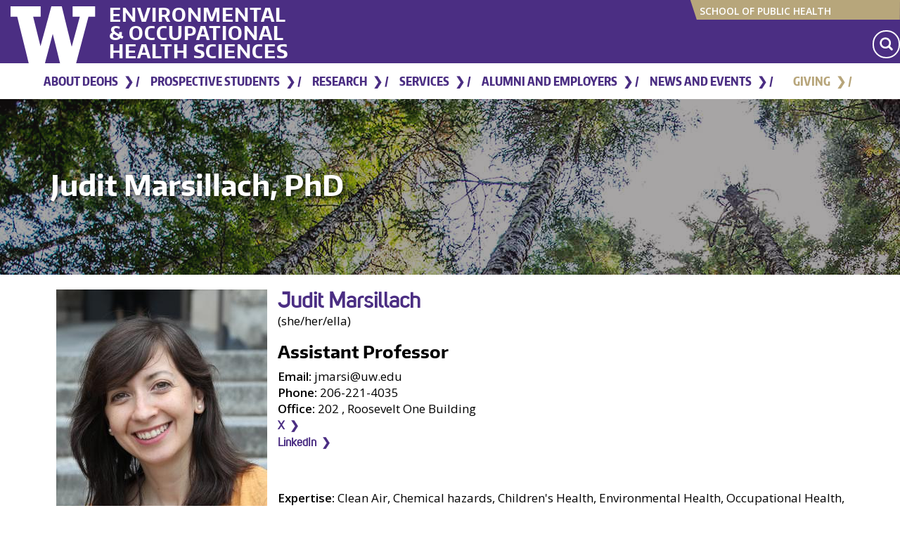

--- FILE ---
content_type: text/html; charset=UTF-8
request_url: https://deohs.washington.edu/faculty/judit-marsillach
body_size: 17865
content:

<!DOCTYPE html>
<html  lang="en" dir="ltr" prefix="og: https://ogp.me/ns#">
  <head>
    <meta charset="utf-8" />
<link rel="canonical" href="https://deohs.washington.edu/faculty/judit-marsillach" />
<meta property="og:url" content="https://deohs.washington.edu/faculty/judit-marsillach" />
<meta property="og:title" content="Judit Marsillach" />
<meta name="twitter:card" content="summary_large_image" />
<meta name="twitter:title" content="Judit Marsillach" />
<meta name="twitter:site" content="@UWDEOHS" />
<meta name="twitter:site:id" content="71286165" />
<meta name="Generator" content="Drupal 10 (https://www.drupal.org)" />
<meta name="MobileOptimized" content="width" />
<meta name="HandheldFriendly" content="true" />
<meta name="viewport" content="width=device-width, initial-scale=1.0" />
<link rel="icon" href="/sites/default/files/w-favicon_5.png" type="image/png" />
<link rel="alternate" hreflang="en" href="https://deohs.washington.edu/faculty/judit-marsillach" />

    <title>Judit Marsillach | Environmental &amp; Occupational Health Sciences</title>
    <link rel="stylesheet" media="all" href="/sites/default/files/css/css_5lNHs2mHnb3yhkPWXNXwa6n0CFOdRuVF6DW8HVOUH0s.css?delta=0&amp;language=en&amp;theme=deohs_boundless&amp;include=[base64]" />
<link rel="stylesheet" media="all" href="//cdnjs.cloudflare.com/ajax/libs/font-awesome/6.6.0/css/all.min.css" />
<link rel="stylesheet" media="all" href="/sites/default/files/css/css_1fa4zj8-gx2hG2kMyAZCuvkEtyHGksqFv3AVmdQLR1s.css?delta=2&amp;language=en&amp;theme=deohs_boundless&amp;include=[base64]" />
<link rel="stylesheet" media="all" href="https://cdn.jsdelivr.net/npm/entreprise7pro-bootstrap@3.4.8/dist/css/bootstrap.min.css" integrity="sha256-zL9fLm9PT7/fK/vb1O9aIIAdm/+bGtxmUm/M1NPTU7Y=" crossorigin="anonymous" />
<link rel="stylesheet" media="all" href="https://cdn.jsdelivr.net/npm/@unicorn-fail/drupal-bootstrap-styles@0.0.2/dist/3.1.1/7.x-3.x/drupal-bootstrap.min.css" integrity="sha512-nrwoY8z0/iCnnY9J1g189dfuRMCdI5JBwgvzKvwXC4dZ+145UNBUs+VdeG/TUuYRqlQbMlL4l8U3yT7pVss9Rg==" crossorigin="anonymous" />
<link rel="stylesheet" media="all" href="https://cdn.jsdelivr.net/npm/@unicorn-fail/drupal-bootstrap-styles@0.0.2/dist/3.1.1/8.x-3.x/drupal-bootstrap.min.css" integrity="sha512-jM5OBHt8tKkl65deNLp2dhFMAwoqHBIbzSW0WiRRwJfHzGoxAFuCowGd9hYi1vU8ce5xpa5IGmZBJujm/7rVtw==" crossorigin="anonymous" />
<link rel="stylesheet" media="all" href="https://cdn.jsdelivr.net/npm/@unicorn-fail/drupal-bootstrap-styles@0.0.2/dist/3.2.0/7.x-3.x/drupal-bootstrap.min.css" integrity="sha512-U2uRfTiJxR2skZ8hIFUv5y6dOBd9s8xW+YtYScDkVzHEen0kU0G9mH8F2W27r6kWdHc0EKYGY3JTT3C4pEN+/g==" crossorigin="anonymous" />
<link rel="stylesheet" media="all" href="https://cdn.jsdelivr.net/npm/@unicorn-fail/drupal-bootstrap-styles@0.0.2/dist/3.2.0/8.x-3.x/drupal-bootstrap.min.css" integrity="sha512-JXQ3Lp7Oc2/VyHbK4DKvRSwk2MVBTb6tV5Zv/3d7UIJKlNEGT1yws9vwOVUkpsTY0o8zcbCLPpCBG2NrZMBJyQ==" crossorigin="anonymous" />
<link rel="stylesheet" media="all" href="https://cdn.jsdelivr.net/npm/@unicorn-fail/drupal-bootstrap-styles@0.0.2/dist/3.3.1/7.x-3.x/drupal-bootstrap.min.css" integrity="sha512-ZbcpXUXjMO/AFuX8V7yWatyCWP4A4HMfXirwInFWwcxibyAu7jHhwgEA1jO4Xt/UACKU29cG5MxhF/i8SpfiWA==" crossorigin="anonymous" />
<link rel="stylesheet" media="all" href="https://cdn.jsdelivr.net/npm/@unicorn-fail/drupal-bootstrap-styles@0.0.2/dist/3.3.1/8.x-3.x/drupal-bootstrap.min.css" integrity="sha512-kTMXGtKrWAdF2+qSCfCTa16wLEVDAAopNlklx4qPXPMamBQOFGHXz0HDwz1bGhstsi17f2SYVNaYVRHWYeg3RQ==" crossorigin="anonymous" />
<link rel="stylesheet" media="all" href="https://cdn.jsdelivr.net/npm/@unicorn-fail/drupal-bootstrap-styles@0.0.2/dist/3.4.0/8.x-3.x/drupal-bootstrap.min.css" integrity="sha512-tGFFYdzcicBwsd5EPO92iUIytu9UkQR3tLMbORL9sfi/WswiHkA1O3ri9yHW+5dXk18Rd+pluMeDBrPKSwNCvw==" crossorigin="anonymous" />
<link rel="stylesheet" media="all" href="//fonts.googleapis.com/css?family=Open+Sans:600,400,300&amp;display=swap" />
<link rel="stylesheet" media="all" href="//fonts.googleapis.com/css2?family=Encode+Sans:wght@600&amp;display=swap" />
<link rel="stylesheet" media="all" href="//use.fontawesome.com/releases/v5.2.0/css/all.css" />
<link rel="stylesheet" media="all" href="//cdnjs.cloudflare.com/ajax/libs/jQuery.mmenu/7.0.6/jquery.mmenu.all.css" />
<link rel="stylesheet" media="all" href="/sites/default/files/css/css_SB5QDRNOdZNq-zfbFYqEGEF44IuUqmA2phATqrLpZCc.css?delta=15&amp;language=en&amp;theme=deohs_boundless&amp;include=[base64]" />

    <script type="application/json" data-drupal-selector="drupal-settings-json">{"path":{"baseUrl":"\/","pathPrefix":"","currentPath":"node\/21377","currentPathIsAdmin":false,"isFront":false,"currentLanguage":"en"},"pluralDelimiter":"\u0003","suppressDeprecationErrors":true,"ajaxPageState":{"libraries":"[base64]","theme":"deohs_boundless","theme_token":null},"ajaxTrustedUrl":[],"gtag":{"tagId":"","consentMode":false,"otherIds":[],"events":[],"additionalConfigInfo":[]},"gtm":{"tagId":null,"settings":{"data_layer":"dataLayer","include_classes":false,"allowlist_classes":"","blocklist_classes":"","include_environment":false,"environment_id":"","environment_token":""},"tagIds":["GTM-N3JVPR5"]},"simple_popup_blocks":{"settings":[{"identifier":"block-advisorpopup","uid":"3","type":"0","css_selector":"1","layout":"3","visit_counts":"0","overlay":0,"trigger_method":"0","trigger_selector":"#custom-css-id","enable_escape":"1","delay":"10","minimize":"1","close":"1","use_time_frequency":0,"time_frequency":"3600","show_minimized_button":0,"width":"400","cookie_expiry":"100","status":"1","trigger_width":null},{"identifier":"block-newsletterpopup","uid":"4","type":"0","css_selector":"1","layout":"3","visit_counts":"1,3,5,7","overlay":0,"trigger_method":"0","trigger_selector":"#custom-css-id","enable_escape":"1","delay":"10","minimize":"1","close":"1","use_time_frequency":0,"time_frequency":"3600","show_minimized_button":0,"width":"400","cookie_expiry":"100","status":"1","trigger_width":null}]},"bootstrap":{"forms_has_error_value_toggle":1,"popover_enabled":1,"popover_animation":1,"popover_auto_close":1,"popover_container":"body","popover_content":"","popover_delay":"0","popover_html":0,"popover_placement":"right","popover_selector":"","popover_title":"","popover_trigger":"click","tooltip_enabled":1,"tooltip_animation":1,"tooltip_container":"body","tooltip_delay":"0","tooltip_html":0,"tooltip_placement":"auto left","tooltip_selector":"","tooltip_trigger":"hover"},"superfish":{"superfish-main":{"id":"superfish-main","sf":{"animation":{"opacity":"show","height":"show"},"speed":"fast","autoArrows":false,"dropShadows":false},"plugins":{"smallscreen":{"cloneParent":0,"mode":"window_width","accordionButton":0,"title":"Menu"},"supposition":true,"supersubs":true}}},"custom_search_block":{"defaultSearchPage":"\/search","baseUrl":"https:\/\/deohs.washington.edu\/"},"user":{"uid":0,"permissionsHash":"579b1eed8a0c1923329b99ea20dd64e6ddb3560b3492bb2368de1a996d3b94a4"}}</script>
<script src="/sites/default/files/js/js_oZ7M0VCfijXldajrZdExzlwBXhQTe8M8RXQh9jMpcWc.js?scope=header&amp;delta=0&amp;language=en&amp;theme=deohs_boundless&amp;include=[base64]"></script>
<script src="/modules/contrib/google_tag/js/gtag.js?t8us8d"></script>
<script src="/modules/contrib/google_tag/js/gtm.js?t8us8d"></script>

  </head>
  <body class="no-slideshow main faculty-new trees path-node page-node-type-faculty-member-2019 has-glyphicons">
    <a href="#main-content" class="visually-hidden focusable skip-link">
      Skip to main content
    </a>
    <noscript><iframe src="https://www.googletagmanager.com/ns.html?id=GTM-N3JVPR5"
                  height="0" width="0" style="display:none;visibility:hidden"></iframe></noscript>

      <div class="dialog-off-canvas-main-canvas" data-off-canvas-main-canvas>
    
<div class="masthead">
  <div class="container">
    <div class="row">
      <div class="col-md-12">
        <div class="branding">
          <a href="http://uw.edu" target="_blank" title="University of Washington" class="uw-patch" tabindex="-1" aria-hidden="true">University of Washington</a>
        </div>
        <div class="mini-nav">
            <div class="region region-masthead">
            <a class="name navbar-brand" href="/" title="Home" rel="home">Environmental &amp; Occupational Health Sciences</a>
    <section id="block-sphlink" class="block block-block-content block-block-content205f01de-d4ea-4edb-9088-851fe0278d31 clearfix">
  
    

        <div class="layout layout--onecol">
    <div  class="layout__region layout__region--content">
      <section class="block block-layout-builder block-field-blockblock-contentbasicbody clearfix">
  
    

      
            <div class="field field--name-body field--type-text-with-summary field--label-hidden field--item"><div class="sphheader"><img src="https://deohs.washington.edu/sites/default/files/images/sph-banner.svg" alt="sph-banner.svg" width="300" height="30" loading="lazy"> <a href="https://sph.washington.edu/">School of Public Health</a></div></div>
      
  </section>


    </div>
  </div>

  </section>

<section id="block-deohs-boundless-customsearchblock" class="block block-custom-search-block clearfix">
  
    

      <div class="block-search block-search-form-block search-block-form"
		 id="block-searchform">
	<form action="/search"
				method="get"
				id="searchform">
		<div class="input-group">
			<label for="edit-keys"
						 class="visually-hidden">Search
			</label>
			<!-- Hidden label for screen readers -->
			<input class="form-search form-control"
						data-drupal-selector="edit-keys"
						id="edit-keys" maxlength="128"
						name="keys" placeholder="Search"
						size="15" title="Enter the term you want to search for"
						type="search"
						value=""
				/>
			<button class="button js-form-submit form-submit btn-primary btn"
			 				name=""
							type="submit"
							value="Search"
							aria-label="Search Site">
				<svg enable-background="new 0 0 100.8 100.8"
						 version="1.1" viewbox="0 0 100.8 100.8"
						 xml:space="preserve">
					<path class="st0"
								d="m97.3 86.1-19-19c13.1-19.3 8-45.5-11.2-58.5s-45.5-8-58.5 11.2-8 45.5 11.2 58.5c14.3 9.7 33 9.7 47.3 0l19 19c3.1 3.1 8.1 3.1 11.2 0s3.1-8.1 0-11.2zm-53.9-14.5c-15.5 0-28.1-12.6-28.1-28.1s12.6-28.1 28.1-28.1 28.1 12.6 28.1 28.1-12.6 28.1-28.1 28.1z"
						/>
				</svg>
			</button>
		</div>
	</form>
</div>

  </section>


  </div>

        </div>
      </div>
    </div>
  </div>
</div>

          <header class="navbar navbar-default container" id="navbar" role="banner">
            <div class="navbar-header">
          <div class="region region-navigation">
    <section id="block-mainmenu-5" class="block block-superfish block-superfishmain clearfix">
  
    

      
<ul id="superfish-main" class="menu sf-menu sf-main sf-horizontal sf-style-none" role="menu" aria-label="Menu">
  

            
  <li id="main-menu-link-content2dcd760c-202c-43ed-955b-b6000dafb51b" class="sf-depth-1 menuparent sf-first" role="none">
    
          <a href="https://deohs.washington.edu/about-deohs" class="sf-depth-1 sf-external menuparent" role="menuitem" aria-haspopup="true" aria-expanded="false">About DEOHS</a>
    
    
    
              <ul role="menu">
      
      

            
  <li id="main-menu-link-content00a17169-dbf5-4098-90a6-2c17fc801830" class="sf-depth-2 menuparent sf-first" role="none">
    
          <a href="https://deohs.washington.edu/faculty" class="sf-depth-2 sf-external menuparent" role="menuitem" aria-haspopup="true" aria-expanded="false"> Faculty Directory</a>
    
    
    
              <ul role="menu">
      
      

  
  <li id="main-menu-link-content7353d06a-56c6-4a7d-8d06-9d9275773086" class="sf-depth-3 sf-no-children sf-first" role="none">
    
          <a href="https://deohs.washington.edu/faculty/regular" class="sf-depth-3 sf-external" role="menuitem">Regular Faculty</a>
    
    
    
    
      </li>


  
  <li id="main-menu-link-content87f180d5-0f07-4651-b66c-0e1b84c7f991" class="sf-depth-3 sf-no-children" role="none">
    
          <a href="https://deohs.washington.edu/faculty/affiliate" class="sf-depth-3 sf-external" role="menuitem">Affiliate Faculty</a>
    
    
    
    
      </li>


  
  <li id="main-menu-link-contenta7ab452f-44bb-4cea-9b65-323b731bb4ef" class="sf-depth-3 sf-no-children" role="none">
    
          <a href="https://deohs.washington.edu/faculty/emeritus" class="sf-depth-3 sf-external" role="menuitem">Emeritus Faculty</a>
    
    
    
    
      </li>


  
  <li id="main-menu-link-contenta06f24ab-ee0e-44f0-a5d3-6449a6911288" class="sf-depth-3 sf-no-children" role="none">
    
          <a href="https://deohs.washington.edu/faculty/clinical" class="sf-depth-3 sf-external" role="menuitem">Clinical Faculty</a>
    
    
    
    
      </li>


  
  <li id="main-menu-link-contentd2831bba-ee4f-477a-b77c-2b3c712ff616" class="sf-depth-3 sf-no-children sf-last" role="none">
    
          <a href="https://deohs.washington.edu/faculty/adjunct" class="sf-depth-3 sf-external" role="menuitem">Adjunct Faculty</a>
    
    
    
    
      </li>



              </ul>
      
    
    
      </li>


  
  <li id="main-menu-link-contentf21e458d-1761-4d6c-8e1a-f56302ba509a" class="sf-depth-2 sf-no-children" role="none">
    
          <a href="https://deohs.washington.edu/our-mission-vision-and-values" class="sf-depth-2 sf-external" role="menuitem">Our Mission, Vision &amp; Values</a>
    
    
    
    
      </li>


  
  <li id="main-menu-link-content1803527a-9ac3-41e9-977d-b5c256605860" class="sf-depth-2 sf-no-children" role="none">
    
          <a href="https://deohs.washington.edu/serving-washington-state" class="sf-depth-2 sf-external" role="menuitem">Serving Washington State</a>
    
    
    
    
      </li>


  
  <li id="main-menu-link-contente6298994-2180-49f4-9de3-3091708c6e5a" class="sf-depth-2 sf-no-children" role="none">
    
          <a href="https://deohs.washington.edu/history" class="sf-depth-2 sf-external" role="menuitem">History</a>
    
    
    
    
      </li>


  
  <li id="main-menu-link-content265e9be0-ee71-4d34-8cd6-f7085186b5bf" class="sf-depth-2 sf-no-children" role="none">
    
          <a href="https://deohs.washington.edu/external-advisory-committee" class="sf-depth-2 sf-external" role="menuitem">Advisory Committee</a>
    
    
    
    
      </li>


  
  <li id="main-menu-link-content06127cef-59e6-421b-81c2-dabbceffa6ef" class="sf-depth-2 sf-no-children" role="none">
    
          <a href="/about-deohs/faculty-positions" class="sf-depth-2" role="menuitem">DEOHS Faculty Positions and Fellowships</a>
    
    
    
    
      </li>


            
  <li id="main-menu-link-contente93f0287-20c0-418e-bda4-1c4e3f72ce42" class="sf-depth-2 menuparent sf-last" role="none">
    
          <a href="https://deohs.washington.edu/contact-us" title="A list of key contacts in the department." class="sf-depth-2 sf-external menuparent" role="menuitem" aria-haspopup="true" aria-expanded="false">Contact Us</a>
    
    
    
              <ul role="menu">
      
      

  
  <li id="main-menu-link-contentdf0630a1-4280-4031-b590-7b049035ad49" class="sf-depth-3 sf-no-children sf-first sf-last" role="none">
    
          <a href="https://deohs.washington.edu/directions" class="sf-depth-3 sf-external" role="menuitem">Directions</a>
    
    
    
    
      </li>



              </ul>
      
    
    
      </li>



              </ul>
      
    
    
      </li>


            
  <li id="main-menu-link-content023fc7c6-ddb8-46d1-973e-d6c390cc2e6b" class="sf-depth-1 menuparent" role="none">
    
          <a href="https://deohs.washington.edu/prospective-students" class="sf-depth-1 sf-external menuparent" role="menuitem" aria-haspopup="true" aria-expanded="false">Prospective Students</a>
    
    
    
              <ul role="menu">
      
      

            
  <li id="main-menu-link-content9c389079-e1c2-4c00-a9a4-a4ea7679b010" class="sf-depth-2 menuparent sf-first" role="none">
    
          <a href="https://deohs.washington.edu/bachelor-science-environmental-health" class="sf-depth-2 sf-external menuparent" role="menuitem" aria-haspopup="true" aria-expanded="false">Undergraduate Program</a>
    
    
    
              <ul role="menu">
      
      

  
  <li id="main-menu-link-contentbe6a59f8-de72-4d5c-a69a-39183e00273e" class="sf-depth-3 sf-no-children sf-first" role="none">
    
          <a href="https://deohs.washington.edu/degree-requirements" class="sf-depth-3 sf-external" role="menuitem">Degree requirements</a>
    
    
    
    
      </li>


  
  <li id="main-menu-link-content29833ae5-8939-48cf-89d3-62df0ad79ce8" class="sf-depth-3 sf-no-children" role="none">
    
          <a href="https://deohs.washington.edu/applying-major" class="sf-depth-3 sf-external" role="menuitem">Applying to the major</a>
    
    
    
    
      </li>


  
  <li id="main-menu-link-contentda058c7b-f294-4019-ac51-ec2c459fd1b2" class="sf-depth-3 sf-no-children" role="none">
    
          <a href="https://deohs.washington.edu/ug/transfer" class="sf-depth-3 sf-external" role="menuitem">Transfer</a>
    
    
    
    
      </li>


  
  <li id="main-menu-link-contentb1a06df8-991a-475f-a9f3-dd8617794b27" class="sf-depth-3 sf-no-children" role="none">
    
          <a href="https://deohs.washington.edu/undergraduate/career-pathways" class="sf-depth-3 sf-external" role="menuitem">Career pathways</a>
    
    
    
    
      </li>


  
  <li id="main-menu-link-contentebeec94c-fece-494d-94e0-6774a9220227" class="sf-depth-3 sf-no-children" role="none">
    
          <a href="https://deohs.washington.edu/funded-research-uw-undergraduates" class="sf-depth-3 sf-external" role="menuitem">Funded Research for UW Undergraduates</a>
    
    
    
    
      </li>


  
  <li id="main-menu-link-contentfabf9189-6c7f-45c8-acc1-9848e0cc2a97" class="sf-depth-3 sf-no-children" role="none">
    
          <a href="https://deohs.washington.edu/environmental-public-health-minor" class="sf-depth-3 sf-external" role="menuitem">Environmental Public Health Minor</a>
    
    
    
    
      </li>



              </ul>
      
    
    
      </li>


            
  <li id="main-menu-link-contentbdb786bc-945d-4c53-b0f8-79ce40f5b84c" class="sf-depth-2 menuparent" role="none">
    
          <a href="https://deohs.washington.edu/graduate-degrees-0" class="sf-depth-2 sf-external menuparent" role="menuitem" aria-haspopup="true" aria-expanded="false">Graduate Program</a>
    
    
    
              <ul role="menu">
      
      

  
  <li id="main-menu-link-content2f0fe8ab-8ea7-4f65-a4c1-f6b8c2c5f072" class="sf-depth-3 sf-no-children sf-first" role="none">
    
          <a href="https://deohs.washington.edu/how-apply" class="sf-depth-3 sf-external" role="menuitem">How to Apply</a>
    
    
    
    
      </li>


  
  <li id="main-menu-link-content517de435-5baf-4947-82c3-1c8ec2aebc82" class="sf-depth-3 sf-no-children" role="none">
    
          <a href="https://deohs.washington.edu/degree-finder" class="sf-depth-3 sf-external" role="menuitem">Graduate degree finder</a>
    
    
    
    
      </li>


  
  <li id="main-menu-link-contentb229d0f7-0b26-40c2-9259-80ff8e4fcb69" class="sf-depth-3 sf-no-children" role="none">
    
          <a href="https://deohs.washington.edu/master-science-environmental-health-sciences-applied" class="sf-depth-3 sf-external" role="menuitem">Master of Science Applied</a>
    
    
    
    
      </li>


  
  <li id="main-menu-link-content80fb8b17-fc95-4165-bb55-b7a13606c224" class="sf-depth-3 sf-no-children" role="none">
    
          <a href="https://deohs.washington.edu/master-science-environmental-health-sciences" class="sf-depth-3 sf-external" role="menuitem">Master of Science Thesis</a>
    
    
    
    
      </li>


  
  <li id="main-menu-link-content486681c3-f713-4096-957e-222bc194757f" class="sf-depth-3 sf-no-children" role="none">
    
          <a href="https://deohs.washington.edu/master-public-health-environmental-health-sciences" class="sf-depth-3 sf-external" role="menuitem">Master of Public Health</a>
    
    
    
    
      </li>


  
  <li id="main-menu-link-contentfe221b88-f970-46c0-9aff-1a1e4e1f8d78" class="sf-depth-3 sf-no-children" role="none">
    
          <a href="https://deohs.washington.edu/phd-environmental-health-sciences" class="sf-depth-3 sf-external" role="menuitem">PhD in Environmental Health Sciences</a>
    
    
    
    
      </li>


  
  <li id="main-menu-link-contentb4951598-1576-4f26-9525-ecb482339571" class="sf-depth-3 sf-no-children" role="none">
    
          <a href="https://deohs.washington.edu/mph-occupational-and-environmental-medicine" class="sf-depth-3 sf-external" role="menuitem">MPH, Occupational and Environmental Medicine</a>
    
    
    
    
      </li>


            
  <li id="main-menu-link-content64fbe9df-f227-402a-9d24-06d4a14ff9f5" class="sf-depth-3 menuparent" role="none">
    
          <a href="https://deohs.washington.edu/areas-emphasis" class="sf-depth-3 sf-external menuparent" role="menuitem" aria-haspopup="true" aria-expanded="false">Areas of Emphasis</a>
    
    
    
              <ul role="menu">
      
      

  
  <li id="main-menu-link-content36a727ee-61cd-43b3-890a-2bc9daecb70b" class="sf-depth-4 sf-no-children sf-first" role="none">
    
          <a href="https://deohs.washington.edu/environmental-public-health" class="sf-depth-4 sf-external" role="menuitem">Environmental Public Health</a>
    
    
    
    
      </li>


  
  <li id="main-menu-link-content57c70d5d-8d31-4853-9e27-3810137ae9ac" class="sf-depth-4 sf-no-children" role="none">
    
          <a href="https://deohs.washington.edu/environmental-toxicology" class="sf-depth-4 sf-external" role="menuitem">Environmental Toxicology</a>
    
    
    
    
      </li>


  
  <li id="main-menu-link-content830ba9d5-2b9d-4358-872a-b0b3ee918199" class="sf-depth-4 sf-no-children" role="none">
    
          <a href="https://deohs.washington.edu/climate" class="sf-depth-4 sf-external" role="menuitem">Climate Change and Health</a>
    
    
    
    
      </li>


  
  <li id="main-menu-link-contente44983e9-58f9-4814-82e9-efca40cd1d28" class="sf-depth-4 sf-no-children" role="none">
    
          <a href="https://deohs.washington.edu/infectious-diseases" class="sf-depth-4 sf-external" role="menuitem">Infectious Diseases</a>
    
    
    
    
      </li>


  
  <li id="main-menu-link-content5c33d806-13b7-45c8-832a-8a03c4e44035" class="sf-depth-4 sf-no-children" role="none">
    
          <a href="https://deohs.washington.edu/occupational-hygiene-or-exposure-science" class="sf-depth-4 sf-external" role="menuitem">Occupational Hygiene/ Exposure Science</a>
    
    
    
    
      </li>


  
  <li id="main-menu-link-content3b53724b-713b-4d39-ab74-37128a8d488a" class="sf-depth-4 sf-no-children sf-last" role="none">
    
          <a href="https://deohs.washington.edu/one-health" class="sf-depth-4 sf-external" role="menuitem">One Health</a>
    
    
    
    
      </li>



              </ul>
      
    
    
      </li>


  
  <li id="main-menu-link-contente263a46b-0a26-4ce9-8da3-6db3965165a0" class="sf-depth-3 sf-no-children" role="none">
    
          <a href="https://deohs.washington.edu/graduate-certificates-and-concurrent-degrees" class="sf-depth-3 sf-external" role="menuitem">Graduate Certificates</a>
    
    
    
    
      </li>


  
  <li id="main-menu-link-contentacc77164-759f-4c57-8e07-89a21dc4fc8d" class="sf-depth-3 sf-no-children" role="none">
    
          <a href="https://deohs.washington.edu/concurrent-degrees" class="sf-depth-3 sf-external" role="menuitem">Concurrent Degrees</a>
    
    
    
    
      </li>



              </ul>
      
    
    
      </li>


  
  <li id="main-menu-link-contentd99af6cd-7d4c-4901-aa6d-33ecc7a348ce" class="sf-depth-2 sf-no-children" role="none">
    
          <a href="https://deohs.washington.edu/course-information" title="List of courses offered in the department." class="sf-depth-2 sf-external" role="menuitem">Course Information</a>
    
    
    
    
      </li>


            
  <li id="main-menu-link-contente80932d0-242b-4401-adb1-35150a18bc4e" class="sf-depth-2 menuparent" role="none">
    
          <a href="https://deohs.washington.edu/tuition-funding-opportunities" class="sf-depth-2 sf-external menuparent" role="menuitem" aria-haspopup="true" aria-expanded="false">Tuition &amp; Funding Opportunities</a>
    
    
    
              <ul role="menu">
      
      

  
  <li id="main-menu-link-contentfd4672e3-b1de-4574-af99-d31acd8d3d96" class="sf-depth-3 sf-no-children sf-first" role="none">
    
          <a href="/bebteh/about" class="sf-depth-3" role="menuitem">Biostatistics, Epidemiologic, and Bioinformatic Training in Environmental Health</a>
    
    
    
    
      </li>


  
  <li id="main-menu-link-content5ff5085b-a088-4b9f-a082-ef468e628e58" class="sf-depth-3 sf-no-children" role="none">
    
          <a href="/ept" class="sf-depth-3" role="menuitem">Environmental Pathology/Toxicology Training Program</a>
    
    
    
    
      </li>


  
  <li id="main-menu-link-content3a9562f8-c66b-4b33-86c0-057725214c02" class="sf-depth-3 sf-no-children" role="none">
    
          <a href="/nwcohs/" class="sf-depth-3" role="menuitem">Northwest Center for Occupational Health and Safety</a>
    
    
    
    
      </li>


  
  <li id="main-menu-link-content269f0f54-8a44-4a58-8354-0fc3c7305a04" class="sf-depth-3 sf-no-children sf-last" role="none">
    
          <a href="/sure-eh" class="sf-depth-3" role="menuitem">Supporting Undergraduate Research Experiences in Environmental Health (SURE-EH)</a>
    
    
    
    
      </li>



              </ul>
      
    
    
      </li>


            
  <li id="main-menu-link-content82f01fb6-3d3d-4bd2-985d-76d9990c183b" class="sf-depth-2 menuparent" role="none">
    
          <a href="https://deohs.washington.edu/careers" class="sf-depth-2 sf-external menuparent" role="menuitem" aria-haspopup="true" aria-expanded="false">Career Services</a>
    
    
    
              <ul role="menu">
      
      

  
  <li id="main-menu-link-content9f97f32d-f187-49e5-b96e-ec2a5589301c" class="sf-depth-3 sf-no-children sf-first" role="none">
    
          <a href="https://deohs.washington.edu/internship-101" class="sf-depth-3 sf-external" role="menuitem">Internship 101</a>
    
    
    
    
      </li>


  
  <li id="main-menu-link-contentcb77ab40-5a97-4810-a811-8050fe98f944" class="sf-depth-3 sf-no-children" role="none">
    
          <a href="https://deohs.washington.edu/launch-your-career" class="sf-depth-3 sf-external" role="menuitem">Launch your career</a>
    
    
    
    
      </li>


  
  <li id="main-menu-link-contentbfb1ec57-71e8-44c6-b207-ed2648e7a0db" class="sf-depth-3 sf-no-children" role="none">
    
          <a href="https://sph.washington.edu/careers/jobs" class="sf-depth-3 sf-external" role="menuitem">Job Openings In the Field</a>
    
    
    
    
      </li>



              </ul>
      
    
    
      </li>


  
  <li id="main-menu-link-content92492273-1b0f-40d5-9cc8-1d1ce4eb1ede" class="sf-depth-2 sf-no-children" role="none">
    
          <a href="https://deohs.washington.edu/saprofiles" class="sf-depth-2 sf-external" role="menuitem">Student and Alumni profiles</a>
    
    
    
    
      </li>


  
  <li id="main-menu-link-content8de1ea2a-d3f4-4b4e-8d80-b1de75ae7ca9" class="sf-depth-2 sf-no-children sf-last" role="none">
    
          <a href="https://deohs.washington.edu/prospective-and-current-student-advising" class="sf-depth-2 sf-external" role="menuitem">Contact an Adviser</a>
    
    
    
    
      </li>



              </ul>
      
    
    
      </li>


            
  <li id="main-menu-link-content3d39cf4d-0923-4493-a2b4-7fbb67bc6e3c" class="sf-depth-1 menuparent" role="none">
    
          <a href="https://deohs.washington.edu/research" class="sf-depth-1 sf-external menuparent" role="menuitem" aria-haspopup="true" aria-expanded="false">Research</a>
    
    
    
              <ul role="menu">
      
      

  
  <li id="main-menu-link-content2f73cb26-c4ff-4c2e-adc8-77cedaba7162" class="sf-depth-2 sf-no-children sf-first" role="none">
    
          <a href="https://deohs.washington.edu/clean-air" class="sf-depth-2 sf-external" role="menuitem">Clean Air</a>
    
    
    
    
      </li>


  
  <li id="main-menu-link-contentfa656233-88a4-4f54-ab84-977f1af9d698" class="sf-depth-2 sf-no-children" role="none">
    
          <a href="https://deohs.washington.edu/clean-water" class="sf-depth-2 sf-external" role="menuitem">Clean Water</a>
    
    
    
    
      </li>


  
  <li id="main-menu-link-content028d0777-4f68-4863-a86e-93454ba1a70d" class="sf-depth-2 sf-no-children" role="none">
    
          <a href="https://deohs.washington.edu/safe-food" class="sf-depth-2 sf-external" role="menuitem">Safe Food</a>
    
    
    
    
      </li>


  
  <li id="main-menu-link-contenta5bb13c7-d0ce-426b-badc-b2643593ed8a" class="sf-depth-2 sf-no-children" role="none">
    
          <a href="https://deohs.washington.edu/safe-workplaces" class="sf-depth-2 sf-external" role="menuitem">Safe Workplaces</a>
    
    
    
    
      </li>


  
  <li id="main-menu-link-contenta16f296b-63b2-4f4a-8bbd-7164cee7cca3" class="sf-depth-2 sf-no-children" role="none">
    
          <a href="https://deohs.washington.edu/sustainable-communities" class="sf-depth-2 sf-external" role="menuitem">Sustainable Communities</a>
    
    
    
    
      </li>


  
  <li id="main-menu-link-contente6b9e694-a1c4-4f7b-97ec-7b3255d701f6" class="sf-depth-2 sf-no-children" role="none">
    
          <a href="https://deohs.washington.edu/funded-projects" class="sf-depth-2 sf-external" role="menuitem">Funded Projects</a>
    
    
    
    
      </li>


  
  <li id="main-menu-link-contentd1262776-83aa-4580-b031-91afc954201f" class="sf-depth-2 sf-no-children sf-last" role="none">
    
          <a href="https://deohs.washington.edu/student-research" class="sf-depth-2 sf-external" role="menuitem">Student Research</a>
    
    
    
    
      </li>



              </ul>
      
    
    
      </li>


            
  <li id="main-menu-link-contente6866f6d-8a98-4b73-8092-0ba2bd115133" class="sf-depth-1 menuparent" role="none">
    
          <a href="https://deohs.washington.edu/services" class="sf-depth-1 sf-external menuparent" role="menuitem" aria-haspopup="true" aria-expanded="false">Services</a>
    
    
    
              <ul role="menu">
      
      

  
  <li id="main-menu-link-content498af2eb-9c45-44fd-9014-37159e1939bf" class="sf-depth-2 sf-no-children sf-first" role="none">
    
          <a href="https://deohs.washington.edu/continuing-education" class="sf-depth-2 sf-external" role="menuitem">Continuing Education</a>
    
    
    
    
      </li>


  
  <li id="main-menu-link-contentfc3a069b-9a67-4be3-9e66-d4ea6f7baeac" class="sf-depth-2 sf-no-children" role="none">
    
          <a href="https://deohs.washington.edu/frcg" class="sf-depth-2 sf-external" role="menuitem">Field Research and Consultation Group</a>
    
    
    
    
      </li>


  
  <li id="main-menu-link-contentb90a0513-6b63-42e5-8462-7dc5a9d2bc65" class="sf-depth-2 sf-no-children" role="none">
    
          <a href="https://deohs.washington.edu/ehlab" class="sf-depth-2 sf-external" role="menuitem">Environmental Health Laboratory</a>
    
    
    
    
      </li>


  
  <li id="main-menu-link-contenta5830b95-d865-4379-b65e-e79375640754" class="sf-depth-2 sf-no-children" role="none">
    
          <a href="https://deohs.washington.edu/oem" class="sf-depth-2 sf-external" role="menuitem">Occupational &amp; Environmental Medicine</a>
    
    
    
    
      </li>


  
  <li id="main-menu-link-content09f12be5-cb52-411d-bc18-54a20e7084cb" class="sf-depth-2 sf-no-children" role="none">
    
          <a href="https://deohs.washington.edu/pehsu/" class="sf-depth-2 sf-external" role="menuitem">Pediatric Environmental Health Specialty Unit</a>
    
    
    
    
      </li>


  
  <li id="main-menu-link-content3f946cd8-ad44-4e9d-87cf-6783ad0d9d0b" class="sf-depth-2 sf-no-children sf-last" role="none">
    
          <a href="https://deohs.washington.edu/teris/" class="sf-depth-2 sf-external" role="menuitem">Teratogen Information System (TERIS)</a>
    
    
    
    
      </li>



              </ul>
      
    
    
      </li>


            
  <li id="main-menu-link-content3fef0531-3a81-4eb1-85f4-62f18a43d1d1" class="sf-depth-1 menuparent" role="none">
    
          <a href="https://deohs.washington.edu/alumni-employers" class="sf-depth-1 sf-external menuparent" role="menuitem" aria-haspopup="true" aria-expanded="false">Alumni and Employers</a>
    
    
    
              <ul role="menu">
      
      

            
  <li id="main-menu-link-content151b3aac-d642-49a5-a897-08f6a3b38645" class="sf-depth-2 menuparent sf-first" role="none">
    
          <a href="https://deohs.washington.edu/alumni" class="sf-depth-2 sf-external menuparent" role="menuitem" aria-haspopup="true" aria-expanded="false">Alumni</a>
    
    
    
              <ul role="menu">
      
      

  
  <li id="main-menu-link-contentce66113c-844c-4e7d-82f2-c420335fdce8" class="sf-depth-3 sf-no-children sf-first" role="none">
    
          <a href="https://deohs.washington.edu/saprofiles?term_node_tid_depth%5B0%5D=644" class="sf-depth-3 sf-external" role="menuitem">Alumni profiles</a>
    
    
    
    
      </li>


  
  <li id="main-menu-link-contentd512f391-17e3-455c-9fd0-2c4e21646cc5" class="sf-depth-3 sf-no-children" role="none">
    
          <a href="https://sph.washington.edu/careers/jobs" class="sf-depth-3 sf-external" role="menuitem">Job Openings in the Field</a>
    
    
    
    
      </li>



              </ul>
      
    
    
      </li>


  
  <li id="main-menu-link-contentc84aee1a-026e-4025-8e2d-5070e7a1c408" class="sf-depth-2 sf-no-children sf-last" role="none">
    
          <a href="https://deohs.washington.edu/node/24671" class="sf-depth-2 sf-external" role="menuitem">Employers</a>
    
    
    
    
      </li>



              </ul>
      
    
    
      </li>


            
  <li id="main-menu-link-contentedd2bb35-323a-48f0-91d7-8afce75ef4bb" class="sf-depth-1 menuparent" role="none">
    
          <a href="https://deohs.washington.edu/department-news" class="sf-depth-1 sf-external menuparent" role="menuitem" aria-haspopup="true" aria-expanded="false">News and Events</a>
    
    
    
              <ul role="menu">
      
      

  
  <li id="main-menu-link-content766fac6d-d7ae-4dd6-910e-7d484f14fad0" class="sf-depth-2 sf-no-children sf-first" role="none">
    
          <a href="https://deohs.washington.edu/hsm-blog" class="sf-depth-2 sf-external" role="menuitem">Our Blog</a>
    
    
    
    
      </li>


  
  <li id="main-menu-link-content4a183d16-bb60-4fc0-a1a8-aec218822ecb" class="sf-depth-2 sf-no-children" role="none">
    
          <a href="https://deohs.washington.edu/news" class="sf-depth-2 sf-external" role="menuitem">DEOHS Newsroom</a>
    
    
    
    
      </li>


            
  <li id="main-menu-link-content0dabf065-14a4-4691-82e0-475a5b2674ca" class="sf-depth-2 menuparent sf-last" role="none">
    
          <a href="https://deohs.washington.edu/calendar" class="sf-depth-2 sf-external menuparent" role="menuitem" aria-haspopup="true" aria-expanded="false">Calendar</a>
    
    
    
              <ul role="menu">
      
      

  
  <li id="main-menu-link-content41cad942-b63a-4d24-a869-9cf68a4d1123" class="sf-depth-3 sf-no-children sf-first sf-last" role="none">
    
          <a href="https://deohs.washington.edu/calendar/environmental-health-seminar" class="sf-depth-3 sf-external" role="menuitem">Environmental Health Seminar</a>
    
    
    
    
      </li>



              </ul>
      
    
    
      </li>



              </ul>
      
    
    
      </li>


  
  <li id="main-menu-link-contentde7f607e-7fdd-41eb-94cf-ad7485527866" class="sf-depth-1 sf-no-children" role="none">
    
          <a href="https://deohs.washington.edu/your-gift-counts" class="sf-depth-1 sf-external" role="menuitem">Giving</a>
    
    
    
    
      </li>


  
  <li id="main-menu-link-content392f84f2-59b1-48f0-ad9a-f8d82f7caaea" class="sf-depth-1 sf-no-children" role="none">
    
          <a href="https://deohs.washington.edu/search" class="sf-depth-1 sf-external" role="menuitem">Search</a>
    
    
    
    
      </li>


</ul>

  </section>


  </div>

                      </div>

                      </header>
  
      <div class="highlight container-fluid">
      <div class="row">
        <div class="highlighted">  <div class="region region-highlighted">
    <section id="block-cleanairbackground" class="block block-block-content block-block-content14c6bdde-e2de-404a-b4b1-712a659b1c93 clearfix">
  
    

        <div class="layout layout--onecol">
    <div  class="layout__region layout__region--content">
      <section class="block block-layout-builder block-field-blockblock-contentbasicbody clearfix">
  
    

      
            <div class="field field--name-body field--type-text-with-summary field--label-hidden field--item"><div class="title-image"><img src="/sites/default/files/grey-block.svg" alt="grey-block.svg" width="100%" height="100%" loading="lazy"></div></div>
      
  </section>


    </div>
  </div>

  </section>


  </div>
</div>
      </div>
    </div>
  
  <div role="main" class="main-container container js-quickedit-main-content">
    <div>

                              <div class="col-sm-12" role="heading">
              <div class="region region-header">
    <div data-drupal-messages-fallback class="hidden"></div>

  </div>

          </div>
              
            
                  <section class="col-sm-12">

                                      
                  
                          <a id="main-content"></a>
            <div class="region region-content">
        <h1 class="page-header">
<span>Judit Marsillach</span>
</h1>

<section class="views-element-container block block-views block-views-blockfaculty-page-2019-block-1 clearfix" id="block-views-block-faculty-page-2019-block-1">
  
    

      <div class="form-group"><div class="view view-faculty-page-2019 view-id-faculty_page_2019 view-display-id-block_1 js-view-dom-id-e0b40370b2636d0f8e794726903f34cc0cbb96c274cc54bd50c82c162195c5e7">
  
    
      
      <div class="view-content">
          <div class="views-row"><div class="views-field views-field-field-faculty-photo"><div class="field-content">  <img loading="lazy" src="/sites/default/files/styles/faculty_bio_image/public/2021-09/Judit_profile2%20-%20Judit%20Marsillach.jpg?itok=ibG8OvrY" width="300" height="400" alt="Judit headshot" class="img-responsive" />


</div></div><div class="views-field views-field-title"><span class="field-content h2">Judit Marsillach</span></div><div class="views-field views-field-field-custom-pronouns"><div class="field-content">(she/her/ella)</div></div><div class="views-field views-field-field-job-title"><div class="field-content h3">Assistant Professor</div></div><span class="views-field views-field-field-email-address"><strong class="views-label views-label-field-email-address">Email: </strong><span class="field-content">jmarsi@uw.edu</span></span><div class="views-field views-field-field-phone-number"><div class="field-content"><strong>Phone:</strong> 206-221-4035</div></div><div class="views-field views-field-field-office-building"><div class="field-content"><strong>Office:</strong> 202    , Roosevelt One Building</div></div><div class="views-field views-field-field-social-media"><div class="field-content">

<ul class="social-media-links--platforms platforms vertical">
      <li>
      <a class="social-media-link-icon--twitter" href="https://x.com/xuita"  >
        <span class='fab fa-x-twitter fa-in'></span>
      </a>

              
        <span><a class="social-media-link--twitter" href="https://x.com/xuita" >X</a></span>
          </li>
      <li>
      <a class="social-media-link-icon--linkedin" href="https://www.linkedin.com/in/judit-marsillach-lopez-84184a5/"  >
        <span class='fab fa-linkedin fa-in'></span>
      </a>

              
        <span><a class="social-media-link--linkedin" href="https://www.linkedin.com/in/judit-marsillach-lopez-84184a5/" >LinkedIn</a></span>
          </li>
  </ul>
</div></div><div class="views-field views-field-nothing"><span class="field-content"><br /><br /></span></div><span class="views-field views-field-field-expertise"><strong class="views-label views-label-field-expertise">Expertise: </strong><span class="field-content">Clean Air, Chemical hazards, Children&#039;s Health, Environmental Health, Occupational Health, Pesticides, Pollution, Toxicology</span></span><div class="views-field views-field-field-degree-string"><div class="field-content">PhD</div></div></div>

    </div>
  
          </div>
</div>

  </section>


  </div>

              </section>

                </div>
  </div>

    <div class="content_middle">
    <div class="row">
          <div class="region region-content-middle">
    <section id="block-target" class="block block-block-content block-block-content1d8689a2-3541-4113-9188-49ae3a31acc1 clearfix">
  
    

        <div class="layout layout--onecol">
    <div  class="layout__region layout__region--content">
      <section class="block block-layout-builder block-field-blockblock-contentbasicbody clearfix">
  
    

      
            <div class="field field--name-body field--type-text-with-summary field--label-hidden field--item"><div id="target">[Tabs]</div>
<!-- This is used to make tabs work do not remove--></div>
      
  </section>


    </div>
  </div>

  </section>

<section class="views-element-container block block-views block-views-blockfaculty-page-2019-block-2 clearfix" id="block-views-block-faculty-page-2019-block-2">
  
    

      <div class="form-group"><div class="view view-faculty-page-2019 view-id-faculty_page_2019 view-display-id-block_2 js-view-dom-id-dfa6be1f318ff37264e73bcf69e72c672011dd7088d160ebb0ec9e958118f655">
  
    
      
      <div class="view-content">
          <div class="views-row"><div class="views-field views-field-body"><h3 class="views-label views-label-body">About</h3><div class="field-content"><p>Dr. Judit Marsillach is Assistant Professor in the Department of Environmental &amp; Occupational Health Sciences at the University of Washington&nbsp;School of Public Health. In May 2021, she was appointed as&nbsp;the Sheldon D. Murphy Endowed Chair in Toxicology and Environmental Health.</p>

<p>Dr. Marsillach’s research focuses on understanding the dynamics of environmental exposures and oxidative stress leading to the development of adverse birth outcomes and chronic human disease. Her work integrates biochemistry, environmental health, neurobiology, proteomics, toxicology and translational medicine, offering promising approaches for understanding the mechanisms of exposure-related diseases and for characterizing biomarkers of exposure and disease, as well as identifying potential therapeutic target proteins.</p>

<p>Dr. Marsillach received her PhD with honors from the University Rovira i Virgili, and her BS in Biochemistry from the University Autonoma of Barcelona, both in Spain. She completed her post-doctoral research in detection of organophosphorus exposures using adductomics at the University of Washington’s School of Medicine.</p>
</div></div><div class="views-field views-field-field-education"><h4 class="views-label views-label-field-education">Education</h4><div class="field-content"><ul><li>B.S. in Biochemistry, University Autonoma of Barcelona</li><li>PhD in Biochemistry, University Rovira i Virgili</li><li>Postdoctoral degree, University of Washington</li></ul></div></div><div class="views-field views-field-nothing"><span class="field-content"><h4>Affiliations</h4>

</span></div></div>

    </div>
  
          </div>
</div>

  </section>

<section class="views-element-container block block-views block-views-blockfaculty-page-block-3 clearfix" id="block-views-block-faculty-page-block-3">
  
    

      <div class="form-group"><div class="view view-faculty-page view-id-faculty_page view-display-id-block_3 js-view-dom-id-bd34e03c3cf255a1f8a4db093ea075a86fd98f41d15a63251c64ddb4833c6ef6">
  
    
      
  
      
          </div>
</div>

  </section>

<section class="views-element-container block block-views block-views-blockstudent-research-block-4 clearfix" id="block-views-block-student-research-block-4">
  
    

      <div class="form-group"><div class="view view-student-research view-id-student_research view-display-id-block_4 js-view-dom-id-2bc12e1263d05f12aa4b74687715c2b1f335db19c6000e1ef697a41ff998ccf0">
  
    
      <div class="view-header">
      <div class="view view-faculty-page-2019 view-id-faculty_page_2019 view-display-id-mentorship_faculty js-view-dom-id-3296a1364999f5a3bc1740210d240fa4230de78607d1032ec8da5eab1873a760">
  
    
      
      <div class="view-content">
          <div class="views-row"><div class="views-field views-field-field-mentorship"><h3 class="views-label views-label-field-mentorship">Mentorship</h3><div class="field-content"><p>Available to mentor new Master's students in autumn 2026. Please follow the instructions on the&nbsp;<a href="https://deohs.washington.edu/how-apply">How To Apply</a>&nbsp;page.</p></div></div></div>

    </div>
  
          </div>
<h4>DEOHS Students Mentored</h4>
    </div>
      
      <div class="view-content">
          <div class="views-row"><div class="views-field views-field-field-student-research-title"><strong class="field-content">Enhancing Pesticide Exposure Monitoring in Agricultural Workers using Dried Blood Spots and Adductomics</strong></div><span class="views-field views-field-title"><span class="field-content">Rothboury Doung</span></span><span class="views-field views-field-field-degree"><span class="views-label views-label-field-degree"> | </span><span class="field-content">MPH</span></span><span class="views-field views-field-field-degree-option"><span class="views-label views-label-field-degree-option">, </span><span class="field-content">Environmental and Occupational Hygiene (EOHY)</span></span><span class="views-field views-field-field-year-new"><span class="views-label views-label-field-year-new"> | </span><span class="field-content">2023</span></span><span class="views-field views-field-view-node"><span class="field-content"> | <a href="https://deohs.washington.edu/student-research/rothboury-doung " aria-label="Enhancing Pesticide Exposure Monitoring in Agricultural Workers using Dried Blood Spots and Adductomics" class="link">View</a></span></span></div>

    </div>
  
            <div class="view-footer">
      <p style="padding-top:5px"><a href="https://deohs.washington.edu/student-research">See more student research</a> supported by this faculty member. (Use the filters to sort by faculty member name.)</p>
    </div>
    </div>
</div>

  </section>

<section class="views-element-container block block-views block-views-blockfaculty-page-2019-block-3 clearfix" id="block-views-block-faculty-page-2019-block-3">
  
    

      <div class="form-group"><div class="view view-faculty-page-2019 view-id-faculty_page_2019 view-display-id-block_3 js-view-dom-id-51cfd4c32d20408aed0337562f8c2555e759b7dee8147ea93b39eed0c10049f2">
  
    
      
      <div class="view-content">
          <div class="views-row"><div class="views-field views-field-field-research"><h3 class="views-label views-label-field-research">Research</h3><div class="field-content"><h4>Interests</h4><p>The exposome. Biomarkers of exposure and disease. Paraoxonases. Neurotoxicology. Early life exposures. Developmental exposure to environmental chemicals. Agricultural Health. Occupational exposures. Oxidative stress. Pesticides, metals, volatile organic compounds and traffic-related air pollution. Gene-environment interactions. Environmental mixtures. Novel methods of exposure assessment and analysis. Adductomics and proteomics. Cardiometabolic outcomes. Alzheimer’s disease. Adverse birth outcomes.</p><h4>Projects</h4><ul><li><strong>Diesel exhaust and cardiometabolic toxicity. </strong>This project aims to dissect molecular pathways responsible for the development and progression of chronic inflammation, in contrast with those involved in the inhibition or resolution of it, a central component in the cardiovascular and metabolic toxicity induced by air pollution.</li><li><strong>Diesel exhaust and neurotoxicity.</strong> This supplement to the RESTORE grant aims to study neurodegenerative outcomes induced by air pollution.</li><li><strong>Evaluation of cumulative early life environmental stressors.</strong> To develop a life-stage exposomic approach characterizing both chemical and non-chemical stressors from child health cohort data to identify early and preventable health impacts in children in rural agricultural communities.</li><li><strong>Characterization of the prenatal proteome and adductome.</strong> We will archived residual newborn dried blood spots to identify fetal signatures of exposures to selected environmental pollutants using mass spectrometry identification of exposure-driven post-translational protein modifications (adductomics) and assess newborn wellness through their proteome in vulnerable communities that tend to be disproportionally exposed to toxicants.</li><li><strong>Volatile organic compound (VOC)-adducted protein in auto repair workers (EDGE).</strong> We are generating mass spectrometry-based protocols to biomonitor VOC exposures using VOC protein adducts in plasma and dried blood spots of auto repair workers, as part of a safer degreaser local public health intervention.</li></ul><p>&nbsp;</p></div></div></div>

    </div>
  
          </div>
</div>

  </section>

<section class="views-element-container block block-views block-views-blockfaculty-page-2019-block-4 clearfix" id="block-views-block-faculty-page-2019-block-4">
  
    

      <div class="form-group"><div class="view view-faculty-page-2019 view-id-faculty_page_2019 view-display-id-block_4 js-view-dom-id-832d6157472ab315cf352e2f8858a2ce58bed7c90d8a3b040a1b25c296efdb4c">
  
    
      <div class="view-header">
      <h3>Publications</h3>

    </div>
      
      <div class="view-content">
          <div class="views-row"><div class="views-field views-field-field-recent-publications"><strong class="views-label views-label-field-recent-publications">Recent publications</strong><div class="field-content"><ul><li><a href="https://pubmed.ncbi.nlm.nih.gov/33737076/">Interdisciplinary data science to advance environmental health research and improve birth outcomes </a></li><li><a href="https://pubmed.ncbi.nlm.nih.gov/33484495/">Paraoxonase-1 (PON1) Status Analysis Using Non-Organophosphate Substrates </a></li><li><a href="https://pubmed.ncbi.nlm.nih.gov/33287338/">HDL Proteome and Alzheimer&#039;s Disease: Evidence of a Link</a></li></ul></div></div><div class="views-field views-field-field-publication-list"><div class="field-content"><br />
<a href="https://www.ncbi.nlm.nih.gov/myncbi/1HW28a9Wmn-km/bibliography/public/" class="smbtn">See publications list</a></div></div></div>

    </div>
  
          </div>
</div>

  </section>

<section class="views-element-container block block-views block-views-blockfaculty-page-block-4 clearfix" id="block-views-block-faculty-page-block-4">
  
    

      <div class="form-group"><div class="view view-faculty-page view-id-faculty_page view-display-id-block_4 js-view-dom-id-b2024b20a29a21d96b6c58aff14b8fe14feab0a5cc35bbc484ca4a2348af4877">
  
    
      
  
      
          </div>
</div>

  </section>

<section class="views-element-container block block-views block-views-blockfaculty-news-block-1 clearfix" id="block-deohs-boundless-views-block-faculty-news-block-1-2">
  
    

      <div class="form-group"><div class="view view-faculty-news view-id-faculty_news view-display-id-block_1 js-view-dom-id-6263709bd550bb552aa3b35beef630bd85a9fedaca2e21b624df509db1511f6b">
  
    
      <div class="view-header">
      <h3>In the news</h3>
    </div>
      
      <div class="view-content">
          <div class="views-row"><div class="views-field views-field-title"><strong class="field-content">Our most-read stories of 2025</strong></div><span class="views-field views-field-field-published-date"><span class="field-content"><time datetime="2025-12-09T15:36:46-08:00">December 9, 2025</time>
</span></span><span class="views-field views-field-field-content-ext-source"><span class="field-content"> |  DEOHS HSM Blog</span></span><span class="views-field views-field-field-deohs-faculty-reference"><span class="views-label views-label-field-deohs-faculty-reference"> | Featured: </span><span class="field-content">Magali Blanco, Gerard A. Cangelosi, Joan Casey, Peter Rabinowitz, Diana Ceballos, Elaine M. Faustman, Catherine Karr, Esther Min, Judit Marsillach, Edmund Y. W. Seto, Jennifer Otten</span></span><span class="views-field views-field-field-content-url"><span class="field-content"> | <a href="https://deohs.washington.edu/hsm-blog/our-most-read-stories-2025" class="link">View</a></span></span></div>
    <div class="views-row"><div class="views-field views-field-title"><strong class="field-content">Showcasing undergraduate research</strong></div><span class="views-field views-field-field-published-date"><span class="field-content"><time datetime="2025-05-28T13:36:12-07:00">May 28, 2025</time>
</span></span><span class="views-field views-field-field-content-ext-source"><span class="field-content"> |  DEOHS HSM Blog</span></span><span class="views-field views-field-field-deohs-faculty-reference"><span class="views-label views-label-field-deohs-faculty-reference"> | Featured: </span><span class="field-content">Christopher D. Simpson, Judit Marsillach, Catherine Karr, Tania M Busch Isaksen, Emily Hovis, John Meschke</span></span><span class="views-field views-field-field-content-url"><span class="field-content"> | <a href="https://deohs.washington.edu/hsm-blog/showcasing-undergraduate-research" class="link">View</a></span></span></div>
    <div class="views-row"><div class="views-field views-field-title"><strong class="field-content">Understanding children’s asthma in farming communities </strong></div><span class="views-field views-field-field-published-date"><span class="field-content"><time datetime="2025-04-21T13:47:18-07:00">April 21, 2025</time>
</span></span><span class="views-field views-field-field-content-ext-source"><span class="field-content"> |  DEOHS HSM Blog</span></span><span class="views-field views-field-field-deohs-faculty-reference"><span class="views-label views-label-field-deohs-faculty-reference"> | Featured: </span><span class="field-content">Judit Marsillach, Elaine M. Faustman</span></span><span class="views-field views-field-field-content-url"><span class="field-content"> | <a href="https://deohs.washington.edu/hsm-blog/understanding-childrens-asthma-farming-communities" class="link">View</a></span></span></div>
    <div class="views-row"><div class="views-field views-field-title"><strong class="field-content">DEOHS students celebrated at Society of Toxicology meeting</strong></div><span class="views-field views-field-field-published-date"><span class="field-content"><time datetime="2025-04-11T07:08:56-07:00">April 11, 2025</time>
</span></span><span class="views-field views-field-field-content-ext-source"><span class="field-content"> |  DEOHS HSM Blog</span></span><span class="views-field views-field-field-deohs-faculty-reference"><span class="views-label views-label-field-deohs-faculty-reference"> | Featured: </span><span class="field-content">Judit Marsillach, Yue Cui</span></span><span class="views-field views-field-field-content-url"><span class="field-content"> | <a href="https://deohs.washington.edu/hsm-blog/deohs-students-celebrated-society-toxicology-meeting" class="link">View</a></span></span></div>
    <div class="views-row"><div class="views-field views-field-title"><strong class="field-content">When workplace risks don’t end at work </strong></div><span class="views-field views-field-field-published-date"><span class="field-content"><time datetime="2025-02-10T00:13:11-08:00">February 10, 2025</time>
</span></span><span class="views-field views-field-field-content-ext-source"><span class="field-content"> |  DEOHS HSM Blog</span></span><span class="views-field views-field-field-deohs-faculty-reference"><span class="views-label views-label-field-deohs-faculty-reference"> | Featured: </span><span class="field-content">Diana Ceballos, Elaine M. Faustman, Judit Marsillach, Edmund Y. W. Seto, Catherine Karr, Esther Min</span></span><span class="views-field views-field-field-content-url"><span class="field-content"> | <a href="https://deohs.washington.edu/hsm-blog/when-workplace-risks-dont-end-work" class="link">View</a></span></span></div>
    <div class="views-row"><div class="views-field views-field-title"><strong class="field-content">New UW research center on children’s environmental health in farming communities launches </strong></div><span class="views-field views-field-field-published-date"><span class="field-content"><time datetime="2024-01-08T00:40:25-08:00">January 8, 2024</time>
</span></span><span class="views-field views-field-field-content-ext-source"><span class="field-content"> |  DEOHS HSM Blog</span></span><span class="views-field views-field-field-deohs-faculty-reference"><span class="views-label views-label-field-deohs-faculty-reference"> | Featured: </span><span class="field-content">Elaine M. Faustman, Judit Marsillach, Edmund Y. W. Seto, Esther Min, Catherine Karr</span></span><span class="views-field views-field-field-content-url"><span class="field-content"> | <a href="https://deohs.washington.edu/news/new-uw-research-center-childrens-environmental-health-farming-communities-launches" class="link">View</a></span></span></div>
    <div class="views-row"><div class="views-field views-field-title"><strong class="field-content">Common chocolate products may contain unsafe levels of heavy metals, Consumer Reports finds</strong></div><span class="views-field views-field-field-published-date"><span class="field-content">October 25, 2023</span></span><span class="views-field views-field-field-content-ext-source"><span class="field-content"> |  TODAY.com</span></span><span class="views-field views-field-field-deohs-faculty-reference"><span class="views-label views-label-field-deohs-faculty-reference"> | Featured: </span><span class="field-content">Judit Marsillach, Emily Hovis</span></span><span class="views-field views-field-field-content-url"><span class="field-content"> | <a href="https://www.today.com/health/diet-fitness/chocolate-products-heavy-metals-lead-rcna121722" class="link">View</a></span></span></div>
    <div class="views-row"><div class="views-field views-field-title"><strong class="field-content">Kitsap County community waiting for answers as Washington water system looks closer at harmful &#039;forever chemicals&#039;</strong></div><span class="views-field views-field-field-published-date"><span class="field-content">June 29, 2023</span></span><span class="views-field views-field-field-content-ext-source"><span class="field-content"> |  KING-5</span></span><span class="views-field views-field-field-deohs-faculty-reference"><span class="views-label views-label-field-deohs-faculty-reference"> | Featured: </span><span class="field-content">Judit Marsillach</span></span><span class="views-field views-field-field-content-url"><span class="field-content"> | <a href="https://www.king5.com/article/news/local/washington-water-system-forever-chemicals/281-db773a87-1a82-4eb0-a989-c5ecf2860c13?" class="link">View</a></span></span></div>
    <div class="views-row"><div class="views-field views-field-title"><strong class="field-content">Tracing a lifetime of exposures</strong></div><span class="views-field views-field-field-published-date"><span class="field-content"><time datetime="2021-10-27T11:10:26-07:00">October 27, 2021</time>
</span></span><span class="views-field views-field-field-content-ext-source"><span class="field-content"> |  DEOHS HSM Blog</span></span><span class="views-field views-field-field-deohs-faculty-reference"><span class="views-label views-label-field-deohs-faculty-reference"> | Featured: </span><span class="field-content">Judit Marsillach, Christopher D. Simpson, Elaine M. Faustman, Joel D. Kaufman, Clement Furlong, Lucio G. Costa, Tania M Busch Isaksen, Esther Min, Emily Hovis, Julianne Meisner, Terrance J. Kavanagh, Michael G. Yost</span></span><span class="views-field views-field-field-content-url"><span class="field-content"> | <a href="https://deohs.washington.edu/hsm-blog/tracing-lifetime-exposures" class="link">View</a></span></span></div>

    </div>
  
          </div>
</div>

  </section>

<section class="views-element-container block block-views block-views-blockfaculty-page-block-2 clearfix" id="block-deohs-boundless-views-block-faculty-page-block-2">
  
    

      <div class="form-group"><div class="view view-faculty-page view-id-faculty_page view-display-id-block_2 js-view-dom-id-6c4c88bd3858d90632f0001adb5d20a0e66486987ae0ab5c6877778c44713d54">
  
    
      
  
      
          </div>
</div>

  </section>

<section class="views-element-container block block-views block-views-blockfaculty-page-2019-block-6 clearfix" id="block-views-block-faculty-page-2019-block-6">
  
    

      <div class="form-group"><div class="view view-faculty-page-2019 view-id-faculty_page_2019 view-display-id-block_6 js-view-dom-id-c0dd3f419ab6e5680a13c9e81b0a22cd91748b65e65f1528bac118dde2ae6ea3">
  
    
      <div class="view-header">
      <h3>Engagement</h3>
    </div>
      
      <div class="view-content">
          <div class="views-row"><div class="views-field views-field-field-equity-diversity-and-inclu"><h4 class="views-label views-label-field-equity-diversity-and-inclu">Equity, diversity and inclusion</h4><div class="field-content"><p>Part of my research focuses on health disparities between rural and urban communities and how the environment impacts disease outcomes. Rural communities are disproportionately exposed to multiple chemicals and other stressors that can have an impact on their residents’ health and well-being. The immediate and long-term consequences of these exposures have a direct impact on life quality due to reduced access to health care, policies of local government, health disparities, changes to diet and exercise, low socioeconomic status and corporate interests.</p><p>My goals are to 1) generate evidence of disproportionate exposure-disease relationships in rural and non-rural communities to improve clinical patient care to reduce and prevent specific disease outcomes, and 2) translate research findings into updated regulations to prevent or limit certain exposures and to generate preventative guidelines for populations at-risk.</p><p>As a faculty member of DEOHS, the School of Public Health and the University of Washington, I am committed to promoting equity, diversity and inclusion in classroom and work environments. As a researcher, I will continue engaging and creating fruitful partnerships with vulnerable communities and stakeholders. As a mentor, I aim to foster an open, inviting and safe environment that welcomes diversity. As an instructor, I promote an accessible, inclusive and respectful environment conducive to community-building and positive learning experiences. As a first-generation college graduate belonging to an underrepresented group in STEM, I aim to use my power and privilege to promote equity, diversity and inclusion and to continue receiving EDI education through anti-racism trainings, affinity group meetings and other opportunities.</p></div></div><div class="views-field views-field-field-community-and-research-par"><h4 class="views-label views-label-field-community-and-research-par">Community and research partnerships</h4><div class="field-content"><p>I have several ongoing national and international research partnerships. I have worked with the Community Engagement and Research Translation Cores of the UW Superfund Research Program to disseminate research findings with community partners, including the Duwamish River Cleanup Coalition, the US Environmental Protection Agency’s community advisory group for the Duwamish Superfund Site and the Northwest Toxic Communities Coalition (NWTCC).</p><p>The DRCC includes ten community, environmental and tribal organizations focused on the cleanup of the Lower Duwamish Waterway Superfund site. The NWTCC represents residents and environmental health organizations in communities affected by hazardous waste sites throughout EPA Region 10 (Washington, Oregon, Idaho and Alaska). I have also worked with DEOHS staff to prepare fact sheets associated with high-impact publications written for non-technical audiences and to prepare press releases for our publications, projects and fact sheets.</p><p>I am a member of the Laboratory &amp; Research Committee and co-leader of their Project Review Subcommittee at SoundBio Lab, a biology maker-space that provides laboratory space and shared resources for entrepreneurs, science enthusiasts, citizen science projects and students. The committee’s goal is to contribute to the SoundBio Lab mission by creating safe, welcoming and supportive spaces for people to find community and practice science.</p></div></div><div class="views-field views-field-field-teaching-practices"><h4 class="views-label views-label-field-teaching-practices">Teaching practices</h4><div class="field-content"><p>I teach ENV H 515: Organ System Toxicology (Winter) and ENV H 405: Toxic Chemicals and Human Health (Spring). While ENV H 405 surveys the most important concepts in toxicology, with a focus on the impact of chemicals on human and environmental health, ENV H 515 focuses on organ toxicology and organ systems.</p><p>My goals as an instructor are to (1) effectively help students understand and rationalize the contents of a subject, favoring critical evaluation and open discussions; (2) apply the content to real-world scenarios; and (3) cultivate an interest in public health and toxicology, while promoting a respectful and inclusive environment.</p><p>In the classroom, I incorporate student-centered active learning approaches to create accessible, engaging and interactive sessions, and to improve our students’ overall learning experience.</p></div></div><div class="views-field views-field-field-service"><h4 class="views-label views-label-field-service">Service</h4><div class="field-content"><p>DEOHS Committee service:</p><ul><li>Roosevelt Advisory Committee, chair</li><li>Faculty Search Committee, member</li><li>PhD Exam Committee, member</li><li>DEOHS Student Award Committee, member (2022)</li><li>DEOHS Retreat Task Force, member (2022)</li><li>UW Interdisciplinary Center on Exposures, Diseases, Genomics and the Environment, member</li><li>UW Royalty Research Fund, reviewer (2021)</li><li>International Conference on Cholinesterases and Paraoxonases, International Advisory Board member</li><li>Society of Toxicology, member</li></ul></div></div></div>

    </div>
  
          </div>
</div>

  </section>

<section class="views-element-container block block-views block-views-blockfaculty-page-2019-block-5 clearfix" id="block-views-block-faculty-page-2019-block-5">
  
    

      <div class="form-group"><div class="view view-faculty-page-2019 view-id-faculty_page_2019 view-display-id-block_5 js-view-dom-id-0a2066cde47b79ccbe7c4ad4479df37f6cec53df4a49f9d83ebfd135482c100f">
  
    
      
      <div class="view-content">
          <div class="views-row"></div>

    </div>
  
          </div>
</div>

  </section>

  
<article class="faculty-member-2019 full clearfix">

  
    

  
  <div class="content">
    
  </div>

</article>


  </div>

    </div>
  </div>
  


      <footer class="footer" role="contentinfo">
      <div class="footer-wrap container">
          <div class="region region-footer">
    <section id="block-deohs-boundless-deohsfootercontactinfo" class="block block-block-content block-block-content5052772a-46dc-441a-8cf9-d77cd874068f clearfix">
  
    

        <div class="layout layout--onecol">
    <div  class="layout__region layout__region--content">
      <section class="block block-layout-builder block-field-blockblock-contentbasicbody clearfix">
  
    

      
            <div class="field field--name-body field--type-text-with-summary field--label-hidden field--item"><p><a href="https://deohs.washington.edu"><img class="wordmark" src="https://deohs.washington.edu/sites/default/files/deohs-footer.svg" data-entity-uuid data-entity-type alt="deohs logo" width="300" height="112" aria-hidden="true" tabindex="-1" loading="lazy"></a></p><p class="h5">Connect with us</p><div class="flexy"><a href="https://www.linkedin.com/company/uwdeohs/"><img style="margin:5px;" src="/sites/default/files/2025-07/Logo_linkedin-WHITE_0.png" alt="Link to LinkedIn" width="40" height="40" loading="lazy"></a> <a href="https://www.instagram.com/uwdeohs/"><img style="margin:5px;" src="/sites/default/files/2025-07/Logo_instagram-WHITE_0.png" alt="Link to Instagram" width="40" height="40" loading="lazy"></a> <a href="https://www.facebook.com/uwdeohs"><img style="margin:5px;" src="/sites/default/files/2025-07/Logo_facebook-WHITE_0.png" alt="Link to Facebook" width="40" height="40" loading="lazy"></a> <a href="https://bsky.app/profile/uwdeohs.bsky.social"><img style="margin:5px;" src="/sites/default/files/2025-07/Logo_bluesky-WHITE_0.png" alt="Link to Bluesky" width="40" height="40" loading="lazy"></a> <a href="/mailing-list"><img style="margin:5px;" src="/sites/default/files/2025-07/Logo_newsletter-WHITE_1.png" alt="newsletter subscription" width="40" height="40" loading="lazy"></a></div><div class="site-deohs-footer"><p><a href="https://deohs.washington.edu/contact-us/">Contact Us</a> / <a href="https://portal.deohs.washington.edu">Intranet</a> / <a href="https://www.washington.edu/online/privacy/">Privacy</a> / <a href="https://www.washington.edu/online/terms/">Terms</a></p></div><p>© 2025 <a href="https://www.deohs.washington.edu"><span>Department of Environmental and Occupational Health Sciences</span></a> | <a href="https://sph.washington.edu"><span>School of Public Health</span></a> | <a href="https://www.washington.edu"><span>University of Washington</span></a></p></div>
      
  </section>


    </div>
  </div>

  </section>


  </div>

      </div>
    </footer>
  
  </div>

    
    <script src="/sites/default/files/js/js_1szR8SsXH9Jl0ok0TL4nTNEYGu4kuB6J_dpQa6iDsyA.js?scope=footer&amp;delta=0&amp;language=en&amp;theme=deohs_boundless&amp;include=[base64]"></script>
<script src="https://cdn.jsdelivr.net/npm/entreprise7pro-bootstrap@3.4.8/dist/js/bootstrap.min.js" integrity="sha256-3XV0ZwG+520tCQ6I0AOlrGAFpZioT/AyPuX0Zq2i8QY=" crossorigin="anonymous"></script>
<script src="/sites/default/files/js/js_9a7L1hHBpEBUAVQNhAjVPVTterUtRSCbJtckKbkjyCQ.js?scope=footer&amp;delta=2&amp;language=en&amp;theme=deohs_boundless&amp;include=[base64]"></script>
<script src="//cdnjs.cloudflare.com/ajax/libs/jQuery.mmenu/7.0.6/jquery.mmenu.all.js"></script>
<script src="//www.washington.edu/static/alert.js"></script>
<script src="//www.trumba.com/scripts/spuds.js"></script>
<script src="/sites/default/files/js/js_JjcMK4l12F2Cw0rSBB6eUCJjua5qCDPsPaHPnEns4YU.js?scope=footer&amp;delta=6&amp;language=en&amp;theme=deohs_boundless&amp;include=[base64]"></script>

  </body>
</html>
